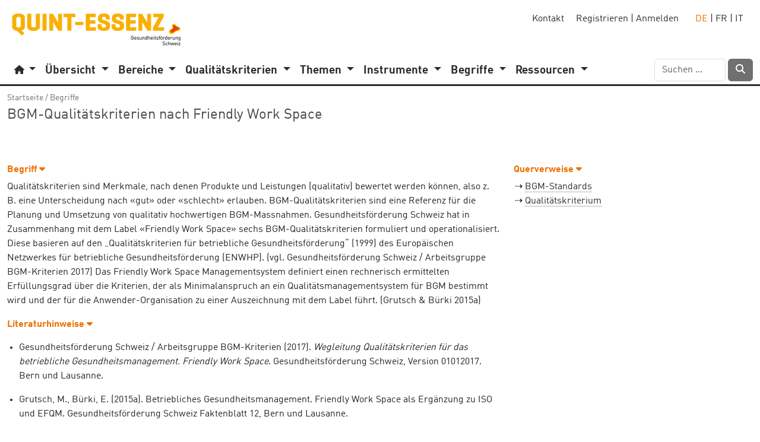

--- FILE ---
content_type: text/html; charset=utf-8
request_url: https://quint-essenz.ch/en/concepts/310
body_size: 16525
content:
<!DOCTYPE html>
<html>
<head>
<title>quint-essenz: BGM-Qualitätskriterien nach Friendly Work Space</title>
<link rel="icon" type="image/png" href="/assets/favicon-dd2ee615ef055ae579019bdcda19e0094574930e5bafef86f9d8e68f31721e41.png" />
<link rel="apple-touch-icon" type="image/png" href="/assets/apple-touch-icon-5c371dc94654079c0102ce54198070849386e53809a132f9a5cb352e77ac00be.png" />
<meta content="text/html; charset=UTF-8" http="{equiv: &quot;content-type&quot;}">
<meta content="width=device-width, initial-scale=1" name="viewport">
<meta name="csrf-param" content="authenticity_token" />
<meta name="csrf-token" content="6qxCGTFVi6URubFAcmZpeDZ-MkdFiuU4_OEauhRZn8fr-QVnDMc35VQpUbep6_fME78vuN858WAgnrIjXET7gQ" />
<script src="/assets/application-efcfd0a29731e4f7b97be60a038c8e73037083be2bf3389ffa6558ec681a235d.js" data-turbolinks-track="reload"></script>
<link rel="stylesheet" href="/assets/application-3230078f33e119bcb66dc3795833c6a1764245506604661917fd207205e2297d.css" data-turbolinks-track="reload" />
<link rel="stylesheet" href="/assets/default-19b972e8dc5ee2ac8fe0a3e56e4331d970f49743a2e9a83ea300e42d609254d4.css" media="all" />


<!-- Matomo -->
<script>
  var _paq = window._paq = window._paq || [];
  /* tracker methods like "setCustomDimension" should be called before "trackPageView" */
  _paq.push(['trackPageView']);
  _paq.push(['enableLinkTracking']);
  (function() {
    var u="//matomo.iterum.ch/";
    _paq.push(['setTrackerUrl', u+'matomo.php']);
    _paq.push(['setSiteId', '3']);
    var d=document, g=d.createElement('script'), s=d.getElementsByTagName('script')[0];
    g.async=true; g.src=u+'matomo.js'; s.parentNode.insertBefore(g,s);
  })();
</script>
<!-- End Matomo Code -->

</head>
<body data-locale="de">
<div class="ajax-overlay collapse"><img src="/assets/loading-d514a564394ac13501d450cf09d31c0d0b7545d13d714dde9233c9504d24d567.gif" /></div>
<header>
<div class="container-fluid">
<div class="d-flex justify-content-between">
<div class="d-flex"><div class="brand" id="brand">
<a href="/de"><img width="300" alt="Gesundheitsförderung Schweiz" src="/assets/quintessenz_logo_de-6fb2f93d1e40f6fea0c59b36c053a0ce743ec8568e2cecb1c905101296c505e0.png" /></a>
</div>
</div>
<div class="d-flex text-end"><div class="nav-meta me-3 d-xs-none d-sm-none d-md-block d-lg-block d-xl-block" id="nav_meta">
<a id="link_to_new_contact" href="/de/contacts/new">Kontakt</a>
&nbsp;
&nbsp;
<a id="sign_up" href="/de/users/new">Registrieren</a>
|
<a id="login" href="/de/login">Anmelden</a>
&nbsp;
&nbsp;
&nbsp;
<span class="orange"><a href="/de/concepts/310">DE</a></span>
|
<span class="normal"><a href="/fr/concepts/310">FR</a></span>
|
<span class="normal"><a href="/it/concepts/310">IT</a></span>
</div>
</div>
</div>

<nav class="navbar navbar-light navbar-expand-md navbar-entry">
<button aria-control="navbar_content" aria-expanded="false" aria-label="navbar_content" class="navbar-toggler" data-bs-target="#navbar_content" data-bs-toggle="collapse" type="button">
<span class="navbar-toggler-icon"></span>
</button>
<div class="navbar-collapse collapse" id="navbar_content">
<ul class="navbar-nav ps-1" id="my_contexts">
<li class="dropdown nav-item">
<a aria-expanded="false" aria-haspopup="true" class="nav-link dropdown-toggle home-menu-title" data-bs-toggle="dropdown" href="#" id="nav_home">
<span class="smaller"><i class="fas fa-home" aria-hidden="true"></i></span>
</a>
<div aria-labelledby="nav_home" class="dropdown-menu">
<a class="dropdown-item" href="/de" id="link_to_default">Startseite</a>
<div class="dropdown-divider"></div>
<a class="dropdown-item" href="/de/switch" id="link_to_switch">Projektförderung</a>
</div>
</li>
</ul>

<ul class="navbar-nav">
<li class="dropdown nav-item">
<a aria-expanded="false" aria-haspopup="true" class="nav-link main-menu-title dropdown-toggle" data-bs-toggle="dropdown" href="/de/quality" id="nav_overview">
<strong>Übersicht</strong>
</a>
<div aria-labelledby="nav_overview" class="dropdown-menu">
<a class="dropdown-item" href="/de/quality">Bereiche</a>
</div>
</li>

<li class="dropdown nav-item">
<a aria-expanded="false" aria-haspopup="true" class="nav-link main-menu-title dropdown-toggle" data-bs-toggle="dropdown" href="/de/quality" id="nav_sections">
<strong>Bereiche</strong>
</a>
<div aria-labelledby="nav_sections" class="dropdown-menu">
<a class="dropdown-item" href="/de/sections/1">Gesundheitsförderung</a>
<a class="dropdown-item" href="/de/sections/2">Begründung</a>
<a class="dropdown-item" href="/de/sections/3">Planung</a>
<a class="dropdown-item" href="/de/sections/4">Organisation</a>
<a class="dropdown-item" href="/de/sections/5">Steuerung</a>
<a class="dropdown-item" href="/de/sections/6">Evaluation und Valorisierung</a>
</div>
</li>

<li class="dropdown nav-item">
<a aria-expanded="false" aria-haspopup="true" class="nav-link main-menu-title dropdown-toggle" data-bs-toggle="dropdown" href="/de/quality" id="nav_dimensions">
<strong>Qualitätskriterien</strong>
</a>
<div aria-labelledby="nav_dimensions" class="dropdown-menu">
<a class="dropdown-item" href="/de/dimensions?scope=projects">Projekte</a>
<a class="dropdown-item" href="/de/dimensions?scope=programs">Programme</a>
</div>
</li>

<li class="dropdown nav-item">
<a aria-expanded="false" aria-haspopup="true" class="nav-link main-menu-title dropdown-toggle" data-bs-toggle="dropdown" href="/de/quality" id="nav_topics">
<strong>Themen</strong>
</a>
<div aria-labelledby="nav_topics" class="dropdown-menu">
<a class="dropdown-item" href="/de/topics">A-Z</a>
</div>
</li>

<li class="dropdown nav-item">
<a aria-expanded="false" aria-haspopup="true" class="nav-link main-menu-title dropdown-toggle" data-bs-toggle="dropdown" href="/de/quality" id="nav_tools">
<strong>Instrumente</strong>
</a>
<div aria-labelledby="nav_tools" class="dropdown-menu">
<a class="dropdown-item" href="/de/tools">A-Z</a>
</div>
</li>

<li class="dropdown nav-item">
<a aria-expanded="false" aria-haspopup="true" class="nav-link main-menu-title dropdown-toggle" data-bs-toggle="dropdown" href="/de/quality" id="nav_concepts">
<strong>Begriffe</strong>
</a>
<div aria-labelledby="nav_concepts" class="dropdown-menu">
<a class="dropdown-item" href="/de/concepts">A-Z</a>
</div>
</li>

<li class="dropdown nav-item">
<a aria-expanded="false" aria-haspopup="true" class="nav-link main-menu-title dropdown-toggle" data-bs-toggle="dropdown" href="/de/quality" id="nav_resources">
<strong>Ressourcen</strong>
</a>
<div aria-labelledby="nav_resources" class="dropdown-menu">
<a class="dropdown-item" href="/de/bibliographical_references">Literaturhinweise</a>
<a class="dropdown-item" href="/de/public_assets">Download</a>
</div>
</li>

</ul>
<div class="ms-auto pb-1" id="search_form">
<form class="form-inline" role="search" action="/de/result" accept-charset="UTF-8" method="post"><input type="hidden" name="authenticity_token" value="tVr1CEzyV-4D-TSrKMIvWOj_AeyJUteZ7pqojKZ7NTDIJVS0-J5TG9Qjv2B4TGdp9ZklJv2ugk_46UGwA7GVtQ" autocomplete="off" /><div class="d-inline-flex">
<input type="text" name="search[string]" id="search_string" class="form-control" size="12" placeholder="Suchen ..." />
<button class="btn btn-black ms-1" id="submit_search" type="submit">
<span class="white"><i class="fas fa-search" aria-hidden="true"></i></span>
</button>
</div>
</form></div>

</div>
</nav>

</div>
<div class="navbar-bottom"></div>
</header>
<div class="container-fluid">
<div class="breadcrumbs" id="breadcrumbs"><a id="link_to_entry_page" href="/de">Startseite</a>
<span class="gray"> / </span>
<a href="/de/concepts">Begriffe</a>
</div>
</div>
<div class="container-fluid">
<div class="d-flex justify-content-between">
<div class="title" id="title">
<h1>BGM-Qualitätskriterien nach Friendly Work Space</h1>

<!-- /.testserver= t(:warning_testserver) if Rails.env.staging? -->

</div>
<div>
<div class="row action-spacer">
<div class="col-md-6">

</div>
<div class="col-md-6">








</div>
</div>

</div>
</div>
</div>
<div class="container-fluid">
<div class="row info-spacer">
<div class="col-md-7">

</div>
<div class="col-md-5">


</div>
</div>

</div>
<div class="container-fluid">
<div class="row">
<div class="col-md-12">

</div>
</div>
<div class="row">
<div class="col-md-8">
<div class="c-module" id="concept">
<div class="c-title">
<h2><a id="toggle_concept_content" href="#concept_content" role="button" data-bs-toggle="collapse" aria-expanded="true" aria-controls="concept_content" class="text-toggle">Begriff <i class="fas"></i></a></h2>
</div>
<div class="c-content-compact collapse show" id="concept_content">
<div class="row details-group">
<div class="col-md-12"><p>Qualitätskriterien sind Merkmale, nach denen Produkte und Leistungen (qualitativ) bewertet werden können, also z. B. eine Unterscheidung nach «gut» oder «schlecht» erlauben.
BGM-Qualitätskriterien sind eine Referenz für die Planung und Umsetzung von qualitativ hochwertigen BGM-Massnahmen. Gesundheitsförderung Schweiz hat in Zusammenhang mit dem Label «Friendly Work Space» sechs BGM-Qualitätskriterien formuliert und operationalisiert. Diese basieren auf den „Qualitätskriterien für betriebliche Gesundheitsförderung“ (1999) des Europäischen Netzwerkes für betriebliche Gesundheitsförderung (ENWHP). (vgl. Gesundheitsförderung Schweiz / Arbeitsgruppe BGM-Kriterien 2017)
Das Friendly Work Space Managementsystem definiert einen rechnerisch ermittelten Erfüllungsgrad über die Kriterien, der als Minimalanspruch an ein Qualitätsmanagementsystem für BGM bestimmt wird und der für die Anwender-Organisation zu einer Auszeichnung mit dem Label führt. (Grutsch &amp; Bürki 2015a)</p>
</div>
</div>
</div>
</div>

<div class="c-module" id="related_references">
<div class="c-title">
<h2 class="section"><a id="toggle_related_references_content" href="#related_references_content" role="button" data-bs-toggle="collapse" aria-expanded="true" aria-controls="related_references_content" class="text-toggle">Literaturhinweise <i class="fas"></i></a></h2>
</div>
<div class="c-content collapse show" id="related_references_content">
<ul id="list-unstyled">
<li id="bibliographical_reference_972">
<p>Gesundheitsförderung Schweiz / Arbeitsgruppe BGM-Kriterien (2017). <em>Wegleitung Qualitätskriterien für das betriebliche Gesundheitsmanagement. Friendly Work Space</em>. Gesundheitsförderung Schweiz, Version 01012017. Bern und Lausanne.</p>

</li>
<li id="bibliographical_reference_1052">
<p>Grutsch, M., Bürki, E. (2015a). Betriebliches Gesundheitsmanagement. Friendly Work Space als Ergänzung zu ISO und EFQM. Gesundheitsförderung Schweiz Faktenblatt 12, Bern und Lausanne.</p>

</li>
</ul>
</div>
</div>

<div class="c-module" id="translations">
<div class="c-title">
<h2><a id="toggle_translations_content" href="#translations_content" role="button" data-bs-toggle="collapse" aria-expanded="false" aria-controls="translations_content" class="text-toggle">Übersetzungen <i class="fas"></i></a></h2>
</div>
<div class="c-content collapse" id="translations_content">
<div class="row details-group">
<div class="col-md-12 my-2">
<h3 class="nomal orange">Französisch</h3>
</div>
</div>
<div class="row details-group">
<div class="col-md-12 italic mb-1">Critères de qualité GSE selon Friendly Work Space</div>
</div>
<div class="row details-group">
<div class="col-md-12">Les critères de qualité sont des caractéristiques sur la base desquels des produits et des prestations peuvent être (qualitativement) évalués, permettant ainsi par exemple une distinction entre « bonne » / « mauvaise » qualité. 
Les critères de qualité GSE sont une référence pour la planification et l’application de mesures GSE de haute qualité. Dans le cadre du label « Friendly Work Space », Promotion Santé Suisse a formulé six critères de qualité GSE et les a opérationnalisés. Ces critères se fondent sur les « Critères de qualité pour la promotion de la santé en entreprise » (1999) du Réseau européen pour la Promotion de la Santé en Entreprise (ENWHP). (voir Promotion Santé Suisse / Groupe de travail Critères GSE 2017)
Le système de gestion Friendly Work Space définit un degré de réalisation des critères déterminé par calcul, qui est défini comme exigence minimale relative à un système de gestion de la qualité pour la GSE et qui, pour l’organisation utilisatrice, conduit à une distinction par le label. (Grutsch &amp; Bürki 2015b)
</div>
</div>
<div class="row details-group">
<div class="col-md-12 my-2">
<h3 class="nomal orange">Italienisch</h3>
</div>
</div>
<div class="row details-group">
<div class="col-md-12 italic mb-1">Criteri di qualità GSA secondo Friendly Work Space</div>
</div>
<div class="row details-group">
<div class="col-md-12">I criteri di qualità sono caratteristiche in base alle quali si possono valutare (qualitativamente) prodotti e prestazioni, ossia che consentono, per esempio, di fare una distinzione tra «buona» e «cattiva» qualità.
I criteri di qualità GSA sono un riferimento per la pianificazione e realizzazione di misure GSA di elevata qualità. In relazione al label «Friendly Work Space» Promozione Salute Svizzera ha messo a punto e concretizzato sei criteri di qualità. Tali criteri si rifanno ai «Criteri di qualità per la promozione della salute in azienda» definiti nel 1999 dal Network Europeo per la Promozione della Salute nei Luoghi di Lavoro (ENWHP). (cfr. Promozione Salute Svizzera / Gruppo di lavoro Criteri GSA 2017)
Il sistema di gestione Friendly Work Space definisce un grado di raggiungimento dei criteri, determinato mediante calcolo, che stabilisce le condizioni minime per un sistema di gestione della qualità nell’ambito della GSA e per l’ottenimento da parte dell’organizzazione del label. (Grutsch &amp; Bürki 2015b)
</div>
</div>
</div>
</div>


</div>
<div class="col-md-4">
<div class="c-module" id="related_concepts">
<div class="c-title">
<h2><a id="toggle_related_concepts_content" href="#related_concepts_content" role="button" data-bs-toggle="collapse" aria-expanded="true" aria-controls="related_concepts_content" class="text-toggle">Querverweise <i class="fas"></i></a></h2>
</div>
<div class="c-content-compact collapse show" id="related_concepts_content">
<ul class="list-unstyled compact">
<li id="concept_311">
⇢ 
<a class="js-info dotted" data-bs-toggle="popover" data-bs-title="&lt;strong&gt;BGM-Standards&lt;/strong&gt;" data-bs-content="<p>Im BGM-Bereich werden BGM-Qualitätskriterien und BGM-Standards weitgehend synonym verwendet. Für Gesundheitsförderung Schweiz sind sie im Label Friendly Work Space konkretisiert.</p>
" data-bs-placement="left" href="/de/concepts/311">BGM-Standards</a>
</li>
<li id="concept_198">
⇢ 
<a class="js-info dotted" data-bs-toggle="popover" data-bs-title="&lt;strong&gt;Qualitätskriterium&lt;/strong&gt;" data-bs-content="<p>Merkmal, nach dem Produkte und Leistungen (qualitativ) bewertet werden können, also z. B. eine Unterscheidung nach «gut» oder «schlecht» erlauben. Kriterien, welche nicht direkt beobachtbar sind, müssen durch Auswahl geeigneter Indikatoren einer Bewertung bzw. Messung zugänglich gemacht werden (Operationalisierung). (BMFSFJ 1999)
Im Qualitätssystem quint-essenz definiert ein Set von Qualitätskriterien, was ein gutes Projekt bzw. Programm ausmacht, im Label «Friendly Work Space» definieren Qualitätskriterien, was ein gutes Betriebliches Gesundheitsmanagement ist. </p>
" data-bs-placement="left" href="/de/concepts/198">Qualitätskriterium</a>
</li>
</ul>
</div>
</div>


</div>
</div>

</div>
<div class="container-fluid">
<div class="row">
<div class="col-md-12">
<div class="last_modification" id="last_modification">
Letzte Änderung: Dienstag, 15. Februar 2022, 15:03 Uhr

</div>
</div>
</div>

</div>
<div class="container-fluid">
<div class="row">
<div class="col-md-12">
<div aria-hidden class="modal fade" data-backdrop="static" id="modal" role="dialog">
<div class="modal-dialog">
<div class="modal-content">
<div class="modal-header">
<h2 class="modal-title"></h2>
<button name="button" type="button" id="close" class="btn-close float-end" data-bs-dismiss="modal" aria-label="close"></button>
</div>
<div class="modal-body">

</div>
<div class="modal-footer">
<button name="button" type="button" id="ok" class="btn btn-light" data-bs-dismiss="modal" aria-label="ok">Schliessen</button>
</div>
</div>
</div>
</div>

<div class="collapse" id="instruction">

</div>

</div>
</div>
</div>
<footer>
<div class="container-fluid footer-entry">
<div class="row">
<div class="col">
<div class="d-flex justify-content-between">
<div class="pt-1">
<a href="/de/about_us">Wir über uns</a>
|
<a href="/de/privacy">Datenschutz</a>
</div>
<div class="text-end pt-1">
© 2000-2026
<a href="http://www.gesundheitsfoerderung.ch">Gesundheitsförderung Schweiz</a>
|
Made by
<a href="http://www.iterum.ch">iterum gmbh</a>

</div>
</div>
</div>
</div>
</div>

</footer>
</body>
</html>
